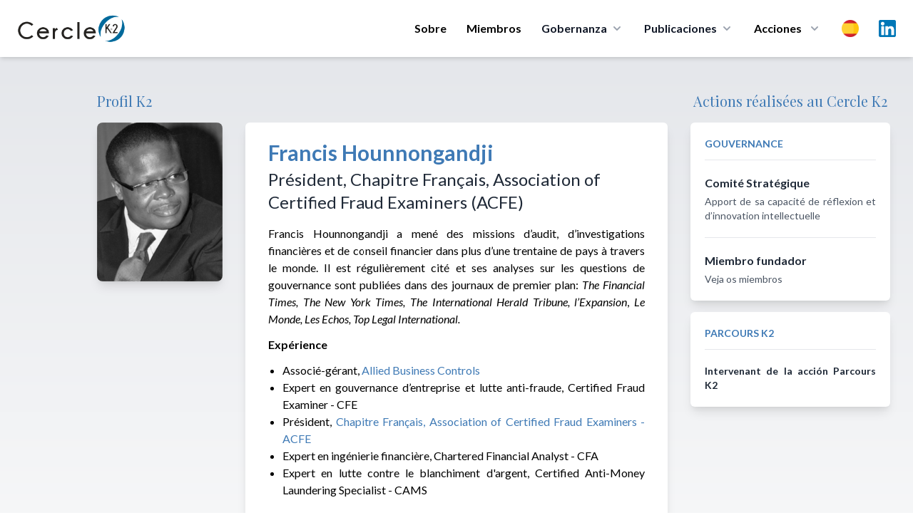

--- FILE ---
content_type: text/html; charset=UTF-8
request_url: https://cercle-k2.fr/es/users/single/24/Francis-Hounnongandji
body_size: 9717
content:
<!DOCTYPE html>
<html lang="es">
    <head>
        <meta charset="utf-8">
        <meta name="viewport" content="width=device-width, initial-scale=1">
        <meta name="csrf-token" content="Ya4UItsCwBLgaA9XDW0ByeSt5aUaCJAVoPjctf7Q">
        
        <meta name="robots" content="noindex,follow" />
        
        <title>Francis Hounnongandji - Cercle K2</title>
<meta name="description" content="Membre fondateur">
<meta property="og:title" content="Francis Hounnongandji" />
<meta property="og:description" content="Membre fondateur" />
<meta property="og:type" content="website" />
<meta property="og:image" content="https://cercle-k2.fr/storage/985/conversions/24-medium.jpg" />

<meta name="twitter:title" content="Francis Hounnongandji" />
<meta name="twitter:description" content="Membre fondateur" />
<script type="application/ld+json">{"@context":"https://schema.org","@type":"WebPage","name":"Francis Hounnongandji","description":"Membre fondateur","image":"https://cercle-k2.fr/storage/985/conversions/24-medium.jpg"}</script>

        <!-- Styles -->
        <link rel="preconnect" href="https://fonts.googleapis.com">
        <link rel="preconnect" href="https://fonts.gstatic.com" crossorigin>
        <link href="https://fonts.googleapis.com/css2?family=Lato:ital,wght@0,300;0,400;0,700;0,900;1,400&family=Playfair+Display:wght@400;500&display=swap" rel="stylesheet">

        <link rel="stylesheet" href="https://cercle-k2.fr/css/app.css">
        <link rel="stylesheet" href="https://cercle-k2.fr/css/media.css">

        <link rel="apple-touch-icon" sizes="57x57" href="https://cercle-k2.fr/icons/apple-icon-57x57.png">
<link rel="apple-touch-icon" sizes="60x60" href="https://cercle-k2.fr/icons/apple-icon-60x60.png">
<link rel="apple-touch-icon" sizes="72x72" href="https://cercle-k2.fr/icons/apple-icon-72x72.png">
<link rel="apple-touch-icon" sizes="76x76" href="https://cercle-k2.fr/icons/apple-icon-76x76.png">
<link rel="apple-touch-icon" sizes="114x114" href="https://cercle-k2.fr/icons/apple-icon-114x114.png">
<link rel="apple-touch-icon" sizes="120x120" href="https://cercle-k2.fr/icons/apple-icon-120x120.png">
<link rel="apple-touch-icon" sizes="144x144" href="https://cercle-k2.fr/icons/apple-icon-144x144.png">
<link rel="apple-touch-icon" sizes="152x152" href="https://cercle-k2.fr/icons/apple-icon-152x152.png">
<link rel="apple-touch-icon" sizes="180x180" href="https://cercle-k2.fr/icons/apple-icon-180x180.png">
<link rel="icon" type="image/png" sizes="192x192"  href="https://cercle-k2.fr/icons/android-icon-192x192.png">
<link rel="icon" type="image/png" sizes="32x32" href="https://cercle-k2.fr/icons/favicon-32x32.png">
<link rel="icon" type="image/png" sizes="96x96" href="https://cercle-k2.fr/icons/favicon-96x96.png">
<link rel="icon" type="image/png" sizes="16x16" href="https://cercle-k2.fr/icons/favicon-16x16.png">
<link rel="manifest" href="https://cercle-k2.fr/icons/manifest.json">
<meta name="msapplication-TileColor" content="#ffffff">
<meta name="msapplication-TileImage" content="https://cercle-k2.fr/icons/ms-icon-144x144.png">
<meta name="theme-color" content="#ffffff">
        <style>
            .cky-btn-revisit-wrapper{display: none !important;}
        </style>

        <style>
            [x-cloak] { display: none; }
            @media  screen and (min-width: 968px) {
                #mobile-menu{display:none !important;}
            }
        </style>

        
        <!-- Scripts -->

        <script src="https://cercle-k2.fr/js/app.js" defer></script>

        <style >[wire\:loading], [wire\:loading\.delay], [wire\:loading\.inline-block], [wire\:loading\.inline], [wire\:loading\.block], [wire\:loading\.flex], [wire\:loading\.table], [wire\:loading\.grid], [wire\:loading\.inline-flex] {display: none;}[wire\:loading\.delay\.shortest], [wire\:loading\.delay\.shorter], [wire\:loading\.delay\.short], [wire\:loading\.delay\.long], [wire\:loading\.delay\.longer], [wire\:loading\.delay\.longest] {display:none;}[wire\:offline] {display: none;}[wire\:dirty]:not(textarea):not(input):not(select) {display: none;}input:-webkit-autofill, select:-webkit-autofill, textarea:-webkit-autofill {animation-duration: 50000s;animation-name: livewireautofill;}@keyframes livewireautofill { from {} }</style>
        <script src="https://cdn.jsdelivr.net/gh/alpinejs/alpine@v2.8.2/dist/alpine.min.js" defer></script>

                        
        <script src="https://www.google.com/recaptcha/api.js" async defer></script>

        <!-- Global site tag (gtag.js) - Google Analytics -->
        <script async src="https://www.googletagmanager.com/gtag/js?id=UA-42713970-1"></script>
        <script>
            window.dataLayer = window.dataLayer || [];
            function gtag(){dataLayer.push(arguments);}
            gtag('js', new Date());

            gtag('config', 'UA-42713970-1');
        </script>
        <!-- Start cookieyes banner --> <script id="cookieyes" type="text/javascript" src="https://cdn-cookieyes.com/client_data/bb20ebaa582e2317d95d81c7/script.js"></script> <!-- End cookieyes banner -->
    </head>
    <body class="font-sans antialiased">
            <div x-data="{ open: false }" class="top-0 z-50 bg-white shadow-md md:sticky">
    <div class="px-4 mx-auto max-w-7xl sm:px-6">
        <div class="flex items-center justify-between py-5 md:justify-start md:space-x-10">
            <div class="lg:w-0 lg:flex-1">
                <a class="flex" href="/">
                    <img class="w-auto h-8 sm:h-10" src="https://cercle-k2.fr/img/logo-k2.png" alt="">
                </a>
            </div>
            <div class="-my-2 -mr-2 md:hidden">
                <button @click="open = ! open"
                    class="inline-flex items-center justify-center p-2 text-gray-400 transition duration-150 ease-in-out rounded-md hover:text-gray-500 hover:bg-gray-100 focus:outline-none focus:bg-gray-100 focus:text-gray-500"
                    type="button">
                    <svg class="w-6 h-6" fill="none" viewBox="0 0 24 24" stroke="currentColor">
                        <path stroke-linecap="round" stroke-linejoin="round" stroke-width="2"
                            d="M4 6h16M4 12h16M4 18h16"></path>
                    </svg>
                </button>
            </div>
            <nav class="hidden space-x-7 md:flex">
                                    <a class="text-base font-bold leading-6 text-black transition duration-150 ease-in-out md:mt-1 lg:mt-0 md:text-sm lg:text-base hover:text-gray-900 focus:outline-none focus:text-gray-900"
                href="https://cercle-k2.fr/es#about">Sobre</a>
                                <a class="text-base font-bold leading-6 text-black transition duration-150 ease-in-out md:mt-1 lg:mt-0 md:text-sm lg:text-base hover:text-gray-900 focus:outline-none focus:text-gray-900"
                    href="https://cercle-k2.fr/es/membres-fondateurs">Miembros</a>
                
                <div class="relative group">
                    <button 
                        type="button" class="inline-flex items-center text-base font-bold text-gray-900 bg-white rounded-md md:text-sm lg:text-base group hover:text-gray-900 focus:outline-none" aria-expanded="false">
                        <span>Gobernanza</span>
                        <svg class="w-5 h-5 ml-1 text-gray-400 group-hover:text-gray-500" xmlns="http://www.w3.org/2000/svg" viewBox="0 0 20 20" fill="currentColor" aria-hidden="true">
                            <path fill-rule="evenodd" d="M5.293 7.293a1 1 0 011.414 0L10 10.586l3.293-3.293a1 1 0 111.414 1.414l-4 4a1 1 0 01-1.414 0l-4-4a1 1 0 010-1.414z" clip-rule="evenodd" />
                        </svg>
                    </button>
                    <div 
                        class="absolute z-40 hidden w-screen max-w-xs px-2 pt-5 transform -translate-x-1/2 left-1/2 sm:px-0 group-hover:block">
                        <div class="overflow-hidden rounded-lg shadow-lg ring-1 ring-black ring-opacity-5">
                            <div class="relative grid gap-6 px-5 py-6 bg-white sm:gap-8 sm:p-8">
                                                                    <a href="https://cercle-k2.fr/es/gouvernance/college-de-la-gerance" class="block p-3 -m-3 transition duration-150 ease-in-out rounded-md hover:bg-gray-50">
                                        <p class="text-base font-medium text-gray-900">
                                        El Consejo directivo
                                        </p>
                                        <p class="mt-1 text-sm text-gray-500">
                                                                                            Orientation de la stratégie
                                                                                    </p>
                                    </a>
                                                                    <a href="https://cercle-k2.fr/es/gouvernance/comite-executif" class="block p-3 -m-3 transition duration-150 ease-in-out rounded-md hover:bg-gray-50">
                                        <p class="text-base font-medium text-gray-900">
                                        Comité Executivo
                                        </p>
                                        <p class="mt-1 text-sm text-gray-500">
                                                                                            Décision opérationnelle
                                                                                    </p>
                                    </a>
                                                                    <a href="https://cercle-k2.fr/es/gouvernance/comite-ethique" class="block p-3 -m-3 transition duration-150 ease-in-out rounded-md hover:bg-gray-50">
                                        <p class="text-base font-medium text-gray-900">
                                        Comité de Ética
                                        </p>
                                        <p class="mt-1 text-sm text-gray-500">
                                                                                            Garantit le respect des valeurs fondatrices
                                                                                    </p>
                                    </a>
                                                                    <a href="https://cercle-k2.fr/es/gouvernance/comite-strategique" class="block p-3 -m-3 transition duration-150 ease-in-out rounded-md hover:bg-gray-50">
                                        <p class="text-base font-medium text-gray-900">
                                        Comité Estratégico
                                        </p>
                                        <p class="mt-1 text-sm text-gray-500">
                                                                                            Apport de sa capacité de réflexion et d’innovation intellectuelle
                                                                                    </p>
                                    </a>
                                
                            </div>
                        </div>
                    </div>
                </div>
  
                <div class="group">
                    <button 
                        type="button" class="inline-flex items-center text-base font-bold text-gray-900 rounded-md md:text-sm lg:text-base group hover:text-gray-900 focus:outline-none" aria-expanded="false">
                        <a href="https://cercle-k2.fr/es/etudes"><span>Publicaciones</span></a>
                        <svg class="w-5 h-5 ml-1 text-gray-400 group-hover:text-gray-500" xmlns="http://www.w3.org/2000/svg" viewBox="0 0 20 20" fill="currentColor" aria-hidden="true">
                            <path fill-rule="evenodd" d="M5.293 7.293a1 1 0 011.414 0L10 10.586l3.293-3.293a1 1 0 111.414 1.414l-4 4a1 1 0 01-1.414 0l-4-4a1 1 0 010-1.414z" clip-rule="evenodd" />
                        </svg>
                    </button>

                    <div
                        class="absolute inset-x-0 z-40 hidden w-full pt-5 transform group-hover:block">
                        <div class="absolute inset-0 flex" aria-hidden="true">
                            <div class="w-1/2 bg-transparent"></div>
                            <div class="w-1/2 bg-transparent"></div>
                        </div>
                        
                        <div class="relative grid grid-cols-1 mx-auto rounded-lg shadow-lg max-w-7xl lg:grid-cols-2 ring-1 ring-black ring-opacity-5">
                            <div class="flex object-center col-span-2 px-12 pt-8 text-center bg-white">
                                <h3 class="text-sm font-medium text-gray-500 uppercase">
                                    Últimas publicaciones
                                </h3>
                            </div>
                            <div class="px-4 py-1 bg-white sm:py-1 sm:px-6 lg:px-8 xl:pl-12">
                                <ul class="mt-6 space-y-6">
                                                                                                                        <li class="flow-root">
    <a href="https://cercle-k2.fr/es/etudes/decentralisation-en-france-sortir-de-l-illusion-pour-retrouver-le-sens-politique" class="flex p-3 -m-3 transition duration-150 ease-in-out rounded-lg hover:bg-gray-100">
        <div class="flex-shrink-0 hidden sm:block">
                            <img class="object-cover h-full rounded-md w-52" src="https://cercle-k2.fr/storage/6360/conversions/florence-thoni-jan-26-k2-medium.jpg" alt="Décentralisation en France : sortir de l’illusion pour retrouver le sens politique">
                    </div>
        <div class="flex-1 min-w-0 sm:ml-8">
            <h4 class="text-lg font-bold text-gray-900 truncate">
                Décentralisation en France : sortir de l’illusion pour retrouver le sens politique
            </h4>
            <p class="mt-1 text-sm text-gray-500">
                21/01/2026
            </p>
            <p class="mt-1 text-sm text-brand">
                Florence Thöni
            </p>
        </div>
    </a>
</li>                                                                                                                                                                <li class="flow-root">
    <a href="https://cercle-k2.fr/es/etudes/un-nouvel-esprit-de-defense-et-de-resilience-pour-une-nouvelle-souverainete-dans-l-europe-1-3" class="flex p-3 -m-3 transition duration-150 ease-in-out rounded-lg hover:bg-gray-100">
        <div class="flex-shrink-0 hidden sm:block">
                            <img class="object-cover h-full rounded-md w-52" src="https://cercle-k2.fr/storage/6364/conversions/muller-feuga-meyer-jan-26-k2-medium.jpg" alt="Un nouvel esprit de défense et de résilience : pour une nouvelle souveraineté dans l&#039;Europe (1/3)">
                    </div>
        <div class="flex-1 min-w-0 sm:ml-8">
            <h4 class="text-lg font-bold text-gray-900 truncate">
                Un nouvel esprit de défense et de résilience : pour une nouvelle souveraineté dans l&#039;...
            </h4>
            <p class="mt-1 text-sm text-gray-500">
                19/01/2026
            </p>
            <p class="mt-1 text-sm text-brand">
                Général Jean-Pierre Meyer,Philippe Muller Feuga
            </p>
        </div>
    </a>
</li>                                                                                                                                                                <li class="flow-root">
    <a href="https://cercle-k2.fr/es/etudes/brouillage-de-starlink-en-iran-un-revelateur-des-nouvelles-conflictualites-informationnelles" class="flex p-3 -m-3 transition duration-150 ease-in-out rounded-lg hover:bg-gray-100">
        <div class="flex-shrink-0 hidden sm:block">
                            <img class="object-cover h-full rounded-md w-52" src="https://cercle-k2.fr/storage/6380/conversions/Christophe-Delhaise-Ramond-k2-jan-26-medium.jpg" alt="Brouillage de Starlink en Iran : un révélateur des nouvelles conflictualités informationnelles">
                    </div>
        <div class="flex-1 min-w-0 sm:ml-8">
            <h4 class="text-lg font-bold text-gray-900 truncate">
                Brouillage de Starlink en Iran : un révélateur des nouvelles conflictualités informat...
            </h4>
            <p class="mt-1 text-sm text-gray-500">
                15/01/2026
            </p>
            <p class="mt-1 text-sm text-brand">
                Christophe Delhaise Ramond
            </p>
        </div>
    </a>
</li>                                                                                                                                                                                                                                                                                                                                                </ul>
                            </div>
                            <div class="px-4 py-1 bg-white sm:py-1 sm:px-6 lg:px-8 xl:pl-12">
                                <div>
                                    <ul class="mt-6 space-y-6">
                                                                                                                                                                                                                                                                                                                                                                                                <li class="flow-root">
    <a href="https://cercle-k2.fr/es/etudes/plaidoyer-pour-la-mise-en-oeuvre-d-une-grande-diplomatie-de-l-union-europeenne" class="flex p-3 -m-3 transition duration-150 ease-in-out rounded-lg hover:bg-gray-100">
        <div class="flex-shrink-0 hidden sm:block">
                            <img class="object-cover h-full rounded-md w-52" src="https://cercle-k2.fr/storage/6368/conversions/gramail-jan-2026-cf-K2-medium.jpg" alt="Plaidoyer pour la mise en œuvre d’une Grande Diplomatie de l’Union Européenne">
                    </div>
        <div class="flex-1 min-w-0 sm:ml-8">
            <h4 class="text-lg font-bold text-gray-900 truncate">
                Plaidoyer pour la mise en œuvre d’une Grande Diplomatie de l’Union Européenne
            </h4>
            <p class="mt-1 text-sm text-gray-500">
                13/01/2026
            </p>
            <p class="mt-1 text-sm text-brand">
                Olivier Gramail
            </p>
        </div>
    </a>
</li>                                                                                                                                                                                <li class="flow-root">
    <a href="https://cercle-k2.fr/es/etudes/la-geopolitique-l-art-de-saisir-ce-que-cachent-les-discours" class="flex p-3 -m-3 transition duration-150 ease-in-out rounded-lg hover:bg-gray-100">
        <div class="flex-shrink-0 hidden sm:block">
                            <img class="object-cover h-full rounded-md w-52" src="https://cercle-k2.fr/storage/6329/conversions/cedric-debernard-k2-dec-25-medium.jpg" alt="La géopolitique, l’art de saisir ce que cachent les discours">
                    </div>
        <div class="flex-1 min-w-0 sm:ml-8">
            <h4 class="text-lg font-bold text-gray-900 truncate">
                La géopolitique, l’art de saisir ce que cachent les discours
            </h4>
            <p class="mt-1 text-sm text-gray-500">
                17/12/2025
            </p>
            <p class="mt-1 text-sm text-brand">
                Cédric Debernard
            </p>
        </div>
    </a>
</li>                                                                                                                                                                                <li class="flow-root">
    <a href="https://cercle-k2.fr/es/etudes/de-la-hierarchie-republicaine-en-democratie-le-cas-d-ecole-institutionnel-de-la-cinquieme-republique-en-question" class="flex p-3 -m-3 transition duration-150 ease-in-out rounded-lg hover:bg-gray-100">
        <div class="flex-shrink-0 hidden sm:block">
                            <img class="object-cover h-full rounded-md w-52" src="https://cercle-k2.fr/storage/6319/conversions/francis-beau-dec-25-k2-medium.jpg" alt="De la hiérarchie républicaine en démocratie : le cas d’école institutionnel de la cinquième République en question">
                    </div>
        <div class="flex-1 min-w-0 sm:ml-8">
            <h4 class="text-lg font-bold text-gray-900 truncate">
                De la hiérarchie républicaine en démocratie : le cas d’école institutionnel de la cin...
            </h4>
            <p class="mt-1 text-sm text-gray-500">
                15/12/2025
            </p>
            <p class="mt-1 text-sm text-brand">
                Francis Beau
            </p>
        </div>
    </a>
</li>                                                                                                                        </ul>
                                </div>
                            </div>
                            <div class="object-center col-span-2 p-8 text-center bg-white ">
                                <a href="https://cercle-k2.fr/es/etudes" class="inline-flex items-center px-4 py-2 text-base font-bold text-white border border-transparent rounded-full shadow-sm bg-brand hover:bg-blue-600 focus:outline-none focus:ring-2 focus:ring-offset-2 focus:ring-brand">Todas las publicaciones <span aria-hidden="true">&rarr;</span></a>
                            </div>
                        </div>
                    </div>
                </div>
  

                <div class="relative group">
                    <button 
                        class="inline-flex items-center space-x-2 text-base font-bold leading-6 text-black transition duration-150 ease-in-out md:text-sm lg:text-base hover:text-gray-900 focus:outline-none focus:text-gray-900"
                        type="button">
                        <span>Acciones</span>
                        <svg class="w-5 h-5 ml-1 text-gray-400 group-hover:text-gray-500" xmlns="http://www.w3.org/2000/svg" viewBox="0 0 20 20" fill="currentColor" aria-hidden="true">
                            <path fill-rule="evenodd" d="M5.293 7.293a1 1 0 011.414 0L10 10.586l3.293-3.293a1 1 0 111.414 1.414l-4 4a1 1 0 01-1.414 0l-4-4a1 1 0 010-1.414z" clip-rule="evenodd" />
                        </svg>
                    </button>
                    
                    <div 
                        class="absolute z-40 hidden w-screen max-w-xs px-2 pt-5 transform -translate-x-1/2 left-1/2 sm:px-0 group-hover:block">
                        <div class="overflow-hidden rounded-lg shadow-lg ring-1 ring-black ring-opacity-5">
                            <div class="relative grid gap-6 px-5 py-6 bg-white sm:gap-8 sm:p-8">
                                <a href="https://cercle-k2.fr/es/groupes-k2" class="block p-3 -m-3 transition duration-150 ease-in-out rounded-md hover:bg-gray-50">
                                    <p class="text-base font-medium text-gray-900">
                                    Groupes K2
                                    </p>
                                    <p class="mt-1 text-sm text-gray-500">
                                        Trabajo de reflexión
                                    </p>
                                </a>
                                <a href="https://cercle-k2.fr/es/trophees-k2" class="block p-3 -m-3 transition duration-150 ease-in-out rounded-md hover:bg-gray-50">
                                    <p class="text-base font-medium text-gray-900">
                                    Trophées K2
                                    </p>
                                    <p class="mt-1 text-sm text-gray-500">
                                        Valoriser la recherche
                                    </p>
                                </a>
                                <a href="https://cercle-k2.fr/es/parcours-k2" class="block p-3 -m-3 transition duration-150 ease-in-out rounded-md hover:bg-gray-50">
                                    <p class="text-base font-medium text-gray-900">
                                    Parcours K2
                                    </p>
                                    <p class="mt-1 text-sm text-gray-500">
                                        Capacitar a los que tomaran las decisiones de mañana
                                    </p>
                                </a>
                                <a href="https://cercle-k2.fr/es/chemin-k2" class="block p-3 -m-3 transition duration-150 ease-in-out rounded-md hover:bg-gray-50">
                                    <p class="text-base font-medium text-gray-900">
                                    Chemin K2
                                    </p>
                                    <p class="mt-1 text-sm text-gray-500">
                                        Accompagner des plus jeunes
                                    </p>
                                </a>
                            </div>
                        </div>
                    </div>
                </div>

                <div class="relative inline-block text-left group">
                    <div>
                      <button type="button" class="flex items-center text-gray-400 bg-gray-100 rounded-full group-hover:text-gray-500 group-focus:text-gray-500 hover:text-gray-600 focus:outline-none focus:ring-2 focus:ring-offset-2 focus:ring-offset-gray-100 focus:ring-blue-500" id="menu-button" aria-expanded="true" aria-haspopup="true">
                        <span class="sr-only">Choix</span>
                        <img src="https://cercle-k2.fr/img/es.png" class="w-6 h-6 md:w-4 md:h-4 lg:w-6 lg:h-6" alt="es">
                      </button>
                    </div>
                  
                    <div 
                        class="absolute z-40 hidden max-w-xs px-2 pt-5 transform -translate-x-1/2 w-52 left-1/2 sm:px-0 group-hover:block">
                        <div class="overflow-hidden rounded-lg shadow-lg ring-1 ring-black ring-opacity-5">
                            <div class="relative grid gap-6 px-5 py-6 bg-white sm:gap-8 sm:p-8">
                                                                    <a href="https://cercle-k2.fr/users/single/24/Francis-Hounnongandji" class="block p-3 -m-3 transition duration-150 ease-in-out rounded-md hover:bg-gray-50">
                                        <p class="text-base font-medium text-gray-900">
                                            <div class="flex">
                                                <img src="https://cercle-k2.fr/img/fr.png" class="w-6 h-6" alt="">
                                                <span class="ml-3 font-bold">Français</span>
                                            </div>
                                        </p>
                                    </a>
                                                                    <a href="https://cercle-k2.fr/en/users/single/24/Francis-Hounnongandji" class="block p-3 -m-3 transition duration-150 ease-in-out rounded-md hover:bg-gray-50">
                                        <p class="text-base font-medium text-gray-900">
                                            <div class="flex">
                                                <img src="https://cercle-k2.fr/img/en.png" class="w-6 h-6" alt="">
                                                <span class="ml-3 font-bold">English</span>
                                            </div>
                                        </p>
                                    </a>
                                                                    <a href="https://cercle-k2.fr/zh_CN/users/single/24/Francis-Hounnongandji" class="block p-3 -m-3 transition duration-150 ease-in-out rounded-md hover:bg-gray-50">
                                        <p class="text-base font-medium text-gray-900">
                                            <div class="flex">
                                                <img src="https://cercle-k2.fr/img/zh.png" class="w-6 h-6" alt="">
                                                <span class="ml-3 font-bold">中文</span>
                                            </div>
                                        </p>
                                    </a>
                                                                    <a href="https://cercle-k2.fr/es/users/single/24/Francis-Hounnongandji" class="block p-3 -m-3 transition duration-150 ease-in-out rounded-md hover:bg-gray-50">
                                        <p class="text-base font-medium text-gray-900">
                                            <div class="flex">
                                                <img src="https://cercle-k2.fr/img/es.png" class="w-6 h-6" alt="">
                                                <span class="ml-3 font-bold">Español</span>
                                            </div>
                                        </p>
                                    </a>
                                                                    <a href="https://cercle-k2.fr/pt/users/single/24/Francis-Hounnongandji" class="block p-3 -m-3 transition duration-150 ease-in-out rounded-md hover:bg-gray-50">
                                        <p class="text-base font-medium text-gray-900">
                                            <div class="flex">
                                                <img src="https://cercle-k2.fr/img/pt.png" class="w-6 h-6" alt="">
                                                <span class="ml-3 font-bold">Português</span>
                                            </div>
                                        </p>
                                    </a>
                                                                    <a href="https://cercle-k2.fr/de/users/single/24/Francis-Hounnongandji" class="block p-3 -m-3 transition duration-150 ease-in-out rounded-md hover:bg-gray-50">
                                        <p class="text-base font-medium text-gray-900">
                                            <div class="flex">
                                                <img src="https://cercle-k2.fr/img/de.png" class="w-6 h-6" alt="">
                                                <span class="ml-3 font-bold">Deutsche</span>
                                            </div>
                                        </p>
                                    </a>
                                                            </div>
                        </div>
                    </div>
                </div>

                <a target="_blank" href="https://www.linkedin.com/company/cercle-k2/posts/?feedView=all&viewAsMember=true" class="mx-auto text-gray-400 lg:mx-0 hover:text-gray-500">
                    <span class="sr-only">LinkedIn</span>
                    <img src="https://cercle-k2.fr/img/linkedin.svg" class="h-6">
                </a>
            </nav>
        </div>
    </div>


    <!-- Mobile menu, show/hide based on menu state. -->
    <div x-show="open" id="mobile-menu">
        <div class="px-2 pt-2 pb-3 space-y-1">            
            <span class="block px-3 py-2 mt-5 text-base font-bold uppercase text-brand">Cercle K2</span>
                                    <a href="https://cercle-k2.fr/es#about" class="block px-5 py-2 text-base font-bold text-gray-900 rounded-md hover:text-brand">Presentación</a>
                
                <a href="https://cercle-k2.fr/es/membres-fondateurs" class="block px-5 py-2 text-base font-bold text-gray-900 rounded-md hover:text-brand">Miembros fundadores</a>
                <a href="https://cercle-k2.fr/es/etudes" class="block px-5 py-2 mx-auto text-base font-bold text-gray-900 hover:color-brand">Todas las publicaciones</a>

            <span class="block px-3 py-2 mt-5 text-base font-bold uppercase text-brand">Gobernanza</span>
                                    <a href="https://cercle-k2.fr/es/gouvernance/college-de-la-gerance" class="block px-5 py-2 text-base font-bold text-gray-900 rounded-md hover:text-brand">
                        Collège de la gérance

                        El Consejo directivo
                    </a>
                                    <a href="https://cercle-k2.fr/es/gouvernance/comite-executif" class="block px-5 py-2 text-base font-bold text-gray-900 rounded-md hover:text-brand">
                        Comité Exécutif

                        Comité Executivo
                    </a>
                                    <a href="https://cercle-k2.fr/es/gouvernance/comite-ethique" class="block px-5 py-2 text-base font-bold text-gray-900 rounded-md hover:text-brand">
                        Comité d&#039;Ethique

                        Comité de Ética
                    </a>
                                    <a href="https://cercle-k2.fr/es/gouvernance/comite-strategique" class="block px-5 py-2 text-base font-bold text-gray-900 rounded-md hover:text-brand">
                        Comité Stratégique

                        Comité Estratégico
                    </a>
                
            <span class="block px-3 py-2 mt-5 text-base font-bold uppercase text-brand">Acciones</span>
                <a href="https://cercle-k2.fr/es/groupes-k2" class="block px-5 py-2 text-base font-bold text-gray-900 rounded-md hover:text-brand">Grupos K2</a>
                <a href="https://cercle-k2.fr/es/trophees-k2" class="block px-5 py-2 text-base font-bold text-gray-900 rounded-md hover:text-brand">Trophées K2</a>
                <a href="https://cercle-k2.fr/es/parcours-k2" class="block px-5 py-2 text-base font-bold text-gray-900 rounded-md hover:text-brand">Parcours K2</a>
                <a href="https://cercle-k2.fr/es/chemin-k2" class="block px-5 py-2 text-base font-bold text-gray-900 rounded-md hover:text-brand">Chemin K2</a>
                <a href="https://cercle-k2.fr/es/contactez-nous" class="block px-5 py-2 mb-3 text-base font-bold text-gray-900 rounded-md hover:text-brand">Contáctenos</a>

                <p class="flex justify-items-center">
                    <a target="_blank" href="https://www.linkedin.com/company/cercle-k2/mycompany/?viewAsMember=true" class="mt-3 ml-5 text-gray-600 lg:mx-0 hover:text-gray-900">
                        <div class="">
                            <div class="inline-block">
                                <span class="sr-only">LinkedIn</span>
                            </div>
                            <div class="inline-block pr-2 ">
                                <img src="https://cercle-k2.fr/img/linkedin.svg" class="h-7"> 
                            </div>
                            <div class="inline-block">
                                Linkedin
                            </div>
                        </div>
                    </a>
                </p>
                
                <div class="inline-flex mx-auto ml-5 space-x-2 text-center">
                                            <div class="flex-1 mt-3">
                            <a href="https://cercle-k2.fr/users/single/24/Francis-Hounnongandji" class="block p-3 -m-3 transition duration-150 ease-in-out rounded-md hover:bg-gray-50">
                                <p class="text-base font-medium text-gray-900">
                                    <div class="flex">
                                        <img src="https://cercle-k2.fr/img/fr.png" class="w-6 h-6" alt="">
                                    </div>
                                </p>
                            </a>
                        </div>
                                            <div class="flex-1 mt-3">
                            <a href="https://cercle-k2.fr/en/users/single/24/Francis-Hounnongandji" class="block p-3 -m-3 transition duration-150 ease-in-out rounded-md hover:bg-gray-50">
                                <p class="text-base font-medium text-gray-900">
                                    <div class="flex">
                                        <img src="https://cercle-k2.fr/img/en.png" class="w-6 h-6" alt="">
                                    </div>
                                </p>
                            </a>
                        </div>
                                            <div class="flex-1 mt-3">
                            <a href="https://cercle-k2.fr/zh_CN/users/single/24/Francis-Hounnongandji" class="block p-3 -m-3 transition duration-150 ease-in-out rounded-md hover:bg-gray-50">
                                <p class="text-base font-medium text-gray-900">
                                    <div class="flex">
                                        <img src="https://cercle-k2.fr/img/zh.png" class="w-6 h-6" alt="">
                                    </div>
                                </p>
                            </a>
                        </div>
                                            <div class="flex-1 mt-3">
                            <a href="https://cercle-k2.fr/es/users/single/24/Francis-Hounnongandji" class="block p-3 -m-3 transition duration-150 ease-in-out rounded-md hover:bg-gray-50">
                                <p class="text-base font-medium text-gray-900">
                                    <div class="flex">
                                        <img src="https://cercle-k2.fr/img/es.png" class="w-6 h-6" alt="">
                                    </div>
                                </p>
                            </a>
                        </div>
                                            <div class="flex-1 mt-3">
                            <a href="https://cercle-k2.fr/pt/users/single/24/Francis-Hounnongandji" class="block p-3 -m-3 transition duration-150 ease-in-out rounded-md hover:bg-gray-50">
                                <p class="text-base font-medium text-gray-900">
                                    <div class="flex">
                                        <img src="https://cercle-k2.fr/img/pt.png" class="w-6 h-6" alt="">
                                    </div>
                                </p>
                            </a>
                        </div>
                                            <div class="flex-1 mt-3">
                            <a href="https://cercle-k2.fr/de/users/single/24/Francis-Hounnongandji" class="block p-3 -m-3 transition duration-150 ease-in-out rounded-md hover:bg-gray-50">
                                <p class="text-base font-medium text-gray-900">
                                    <div class="flex">
                                        <img src="https://cercle-k2.fr/img/de.png" class="w-6 h-6" alt="">
                                    </div>
                                </p>
                            </a>
                        </div>
                                    </div>
                
        </div>
    </div>


  
</div>
            
                <div class="py-12 bg-gradient-to-b from-gray-200 to-white">
        <div class="px-4 mx-auto text-center max-w-screen-2xl sm:px-6 lg:px-8">
            <div class="grid grid-cols-12 gap-8">
                <div class="col-span-12 col-start-1 sm:col-span-3 lg:col-span-2 lg:col-start-1 xl:col-start-2">
                    <div>
                        <h3 class="hidden mb-4 font-serif text-xl text-left lg:block text-brand">Profil K2</h3>

                                                    <img class="object-cover rounded-lg shadow-lg" src="https://cercle-k2.fr/storage/985/conversions/24-medium.jpg" alt="Francis Hounnongandji - Cercle K2">
                                            </div>
                    <ul class="flex justify-center mt-3 space-x-3 text-center">
                                                                    </ul>
                </div>
                <div class="col-span-12 sm:col-span-9 lg:col-span-6">
                    <div class="py-5 mt-0 bg-white rounded-md shadow-lg lg:mt-11">
                        <div class="px-8 space-y-4">
                            <div class="space-y-1 text-lg font-medium text-left">
                                <h1 class="pt-1 text-3xl font-bold text-brand">Francis Hounnongandji</h1>
                                <p class="text-2xl text-gray-800">Président, Chapitre Français, Association of Certified Fraud Examiners (ACFE)</p>
                            </div>
                            
                                <div class="single-content">
                                    <p style="text-align: justify;">Francis Hounnongandji a men&eacute; des missions d&rsquo;audit, d&rsquo;investigations financi&egrave;res et de conseil financier dans plus d&rsquo;une trentaine de pays &agrave; travers le monde. Il est r&eacute;guli&egrave;rement cit&eacute; et ses analyses sur les questions de gouvernance sont publi&eacute;es dans des journaux de premier plan: <em>The Financial Times, The New York Times, The International Herald Tribune, l&rsquo;Expansion</em>,<em> Le Monde, Les Echos, Top Legal International.</em></p>
<p style="text-align: justify;"><strong>Exp&eacute;rience</strong></p>
<ul style="text-align: justify;">
<li>Associ&eacute;-g&eacute;rant, <a href="http://www.alliedbusinesscontrols.com/" target="_blank" rel="noopener">Allied Business Controls</a></li>
<li>Expert en gouvernance d&rsquo;entreprise et lutte anti-fraude, Certified Fraud Examiner - CFE</li>
<li>Pr&eacute;sident, <a href="http://www.alliedbusinesscontrols.com/" target="_blank" rel="noopener">Chapitre Fran&ccedil;ais, Association of Certified Fraud Examiners - ACFE</a></li>
<li>Expert en ing&eacute;nierie financi&egrave;re, Chartered Financial Analyst - CFA</li>
<li>Expert en lutte contre le blanchiment d'argent, Certified Anti-Money Laundering Specialist - CAMS</li>
</ul>
<p style="text-align: justify;"><strong>Formation</strong></p>
<ul style="text-align: justify;">
<li>Ing&eacute;nieur, Institut National Agronomique Paris-Grignon, AgroParisTech</li>
</ul>
<p style="text-align: justify;"><strong>Enseignement</strong></p>
<ul style="text-align: justify;">
<li>Enseignant vacataire, HEC Paris, &Eacute;cole Nationale d&rsquo;Administration &amp; France Business School&nbsp;</li>
</ul>
<p style="text-align: justify;"><strong>Publication</strong></p>
<ul>
<li style="text-align: justify;">Co-auteur et directeur, <em>Histoires Ordinaires de Fraudes</em>, Eyrolles-&Eacute;dition d&rsquo;Organisation, 2010</li>
</ul>
                                </div>
                            
                        </div>
                    </div>
                </div>
                <div class="col-span-12 space-y-4 md:col-span-9 sm:col-start-4 lg:col-span-3">
                                        <h3 class="font-serif text-xl text-brand">Actions réalisées au Cercle K2</h3>
                    
                                            <div class="p-5 bg-white rounded-md shadow-lg sm:col-span-1">
                            <h2 class="pb-3 text-sm font-bold text-justify uppercase border-b text-brand">Gouvernance</h2>
                            <div class="flow-root mt-5">
                                <ul class="-my-5 text-justify divide-y divide-gray-200">
                                                                            <li class="py-5">
                                            <div class="relative focus-within:ring-2 focus-within:ring-cyan-500">
                                                <h3 class="text-base font-semibold text-gray-800">
                                                    <a href="https://cercle-k2.fr/es/gouvernance/comite-strategique" class="hover:underline focus:outline-none hover:text-brand">
                                                        <span class="absolute inset-0" aria-hidden="true"></span>
                                                        Comité Stratégique
                                                    </a>
                                                </h3>
                                                <p class="mt-1 text-sm text-gray-600 line-clamp-2">
                                                     Apport de sa capacité de réflexion et d’innovation intellectuelle
                                                </p>
                                            </div>
                                        </li>
                                                                                                                <li class="py-5">
                                            <div class="relative focus-within:ring-2 focus-within:ring-cyan-500">
                                                <h3 class="text-base font-semibold text-gray-800">
                                                    <a href="https://cercle-k2.fr/es/membres-fondateurs" class="hover:underline focus:outline-none hover:text-brand">
                                                        <span class="absolute inset-0" aria-hidden="true"></span>
                                                        Miembro fundador
                                                    </a>
                                                </h3>
                                                <p class="mt-1 text-sm text-gray-600 line-clamp-2">
                                                    <a href="https://cercle-k2.fr/es/membres-fondateurs">
                                                        Veja os miembros
                                                    </a>
                                                </p>
                                            </div>
                                        </li>
                                                                    </ul>
                            </div>
                        </div>
                    
                                            <div class="p-5 bg-white rounded-md shadow-lg sm:col-span-1">
                            <h2 class="pb-3 text-sm font-bold text-justify uppercase border-b text-brand">Parcours K2</h2>
                            <div class="flow-root mt-5">
                                <ul class="-my-5 text-justify divide-y divide-gray-200">
                                                                            <li class="py-5">
                                            <div class="relative focus-within:ring-2 focus-within:ring-cyan-500">
                                                <h3 class="text-sm font-semibold text-gray-800">
                                                    <a href="https://cercle-k2.fr/es/parcours-k2" class="hover:underline focus:outline-none" target="_blank">
                                                        <span class="absolute inset-0" aria-hidden="true"></span>
                                                        Intervenant de la acción Parcours K2
                                                    </a>
                                                </h3>
                                            </div>
                                        </li>
                                                                    </ul>
                            </div>
                        </div>
                    
                    
                    
                                    </div>
            </div>
        </div>
    </div>

            <div class="px-4 py-8 bg-gradient-to-t from-gray-200 to-white">
            <h2 class="font-serif text-xl leading-9 tracking-tight text-center text-brand sm:text-2xl sm:leading-10">
                Publications K2
            </h2>
            <div class="grid max-w-3xl gap-5 mx-auto mt-5 space-y-3 lg:grid-cols-3 lg:max-w-6xl ">
                                    <div class="flex flex-col  overflow-hidden bg-white rounded-lg shadow-lg group ">
    <a href="https://cercle-k2.fr/es/etudes/l-europe-face-a-la-deregulation-americaine-un-pari-risque-ou-un-modele-d-avenir" class="group"  target="_blank" >
        <div class="flex-shrink-0">
                            <img class="object-cover w-full h-48 group-hover:opacity-90" src="https://cercle-k2.fr/storage/5957/conversions/nicouloud-hounnongandji-k2-avril-25vf-medium.jpg" alt="L’Europe face à la dérégulation américaine : un pari risqué ou un modèle d’avenir ? - Cercle K2">
                    </div>
    </a>
    <div class="flex flex-col justify-between flex-1 px-6 pt-2 pb-6 bg-white">
        <div class="flex-1">
            <a class="block group" href="https://cercle-k2.fr/es/etudes/l-europe-face-a-la-deregulation-americaine-un-pari-risque-ou-un-modele-d-avenir"  target="_blank" >
                <h3 class="mt-2 text-xl font-semibold leading-7 text-gray-900 group-hover:underline">L’Europe face à la dérégulation américaine : un pari risqué ou un modèle d’avenir ?</h3>
                <div class="mt-3 text-base leading-6 text-justify text-gray-500">
                    Bruno Nicoulaud est CFE, administrateur de l&rsquo;ACFE Chapitre fran&ccedil;ais et expert lutte contre la fraude au sein des minist&egrave;res &eacut...
                </div>
            </a>
        </div>
        <div class="flex items-center pt-3 mt-6 border-t">
                            <div class="relative z-0 flex -space-x-1 overflow-hidden">
                                                                                                        <img class="relative z-10 inline-block w-10 h-10 rounded-full ring-2 ring-white" src="https://cercle-k2.fr/storage/985/conversions/24-preview.jpg" alt="Francis Hounnongandji">
                                                                                                                                                            <img class="relative z-10 inline-block w-10 h-10 rounded-full ring-2 ring-white" src="https://cercle-k2.fr/storage/1631/conversions/680-preview.jpg" alt="Bruno Nicoulaud">
                                                                                                                    <div class="pl-5">
                            <p class="text-sm font-medium leading-5 text-left text-gray-900 align-middle">
                                                                    <a class="hover:underline" href="https://cercle-k2.fr/es/users/single/24/Francis-Hounnongandji"  target="_blank" >Francis Hounnongandji</a>,  
                                                                    <a class="hover:underline" href="https://cercle-k2.fr/es/users/single/680/Bruno-Nicoulaud"  target="_blank" >Bruno Nicoulaud</a> 
                                                            </p>
                            <div class="flex text-sm leading-5 text-gray-500">
                                <time datetime="2025-04-15 00:00:00">15/04/2025</time> 
                            </div>
                        </div>
                                    </div>
                    </div>
    </div>
</div>                                    <div class="flex flex-col  overflow-hidden bg-white rounded-lg shadow-lg group ">
    <a href="https://cercle-k2.fr/es/etudes/will-tough-new-anti-corruption-laws-affect-your-company-40" class="group"  target="_blank" >
        <div class="flex-shrink-0">
                            <img class="object-cover w-full h-48 group-hover:opacity-90" src="https://cercle-k2.fr/storage/157/conversions/40-medium.jpg" alt="Will tough new anti-corruption laws affect your company? - Cercle K2">
                    </div>
    </a>
    <div class="flex flex-col justify-between flex-1 px-6 pt-2 pb-6 bg-white">
        <div class="flex-1">
            <a class="block group" href="https://cercle-k2.fr/es/etudes/will-tough-new-anti-corruption-laws-affect-your-company-40"  target="_blank" >
                <h3 class="mt-2 text-xl font-semibold leading-7 text-gray-900 group-hover:underline">Will tough new anti-corruption laws affect your company?</h3>
                <div class="mt-3 text-base leading-6 text-justify text-gray-500">
                    As governments tighten their anti-corruption legislation businesses are more exposed to inadvertent breaches. With penalties or the rise, is your comp...
                </div>
            </a>
        </div>
        <div class="flex items-center pt-3 mt-6 border-t">
                            <div class="relative z-0 flex -space-x-1 overflow-hidden">
                                                                                                        <img class="relative z-10 inline-block w-10 h-10 rounded-full ring-2 ring-white" src="https://cercle-k2.fr/storage/985/conversions/24-preview.jpg" alt="Francis Hounnongandji">
                                                                                                                                                            <img class="relative z-10 inline-block w-10 h-10 rounded-full ring-2 ring-white" src="https://cercle-k2.fr/storage/1170/conversions/214-preview.jpg" alt="Gilles Hilary">
                                                                                                                    <div class="pl-5">
                            <p class="text-sm font-medium leading-5 text-left text-gray-900 align-middle">
                                                                    <a class="hover:underline" href="https://cercle-k2.fr/es/users/single/24/Francis-Hounnongandji"  target="_blank" >Francis Hounnongandji</a>,  
                                                                    <a class="hover:underline" href="https://cercle-k2.fr/es/users/single/214/Gilles-Hilary"  target="_blank" >Gilles Hilary</a> 
                                                            </p>
                            <div class="flex text-sm leading-5 text-gray-500">
                                <time datetime="2014-06-16 00:00:00">16/06/2014</time> 
                            </div>
                        </div>
                                    </div>
                    </div>
    </div>
</div>                            </div>
        </div>
                        
            <footer class="border-t border-gray-100 bg-gray-50" aria-labelledby="footerHeading">
  <h2 id="footerHeading" class="sr-only">Footer</h2>
  <div class="px-4 pt-12 pb-2 mx-auto max-w-7xl sm:px-6 lg:py-16 lg:px-8">
    <div class="xl:grid xl:grid-cols-3 xl:gap-8">
      <div class="space-y-6 text-center lg:text-left xl:col-span-1">
        <img class="h-10 mx-auto lg:mx-0" src="https://cercle-k2.fr/img/logo-k2.png" alt="Cercle K2">
        <p class="pr-0 text-base text-justify text-gray-500 md:pr-8 lg:text-md">
            El Cercle K2 desarrolla espacios de encuentro y de diálogo entre profesionales procedentes de diferentes disciplinas. El Cercle K2 es multidisciplinario (más de 50 profesiones representadas y más de 2000 Miembros), intergeneracional (Chemin K2, Parcours K2) e internacional (más de 30 países representados).
        </p>
        <div class="pb-2">
                    <div class="inline-block">
              <a href="https://cercle-k2.fr/users/single/24/Francis-Hounnongandji" class="block px-3 -m-2 transition duration-150 ease-in-out rounded-md hover:opacity-80">
                  <img src="https://cercle-k2.fr/img/fr.png" class="w-5 h-5" alt="">
              </a>
          </div>
                    <div class="inline-block">
              <a href="https://cercle-k2.fr/en/users/single/24/Francis-Hounnongandji" class="block px-3 -m-2 transition duration-150 ease-in-out rounded-md hover:opacity-80">
                  <img src="https://cercle-k2.fr/img/en.png" class="w-5 h-5" alt="">
              </a>
          </div>
                    <div class="inline-block">
              <a href="https://cercle-k2.fr/zh_CN/users/single/24/Francis-Hounnongandji" class="block px-3 -m-2 transition duration-150 ease-in-out rounded-md hover:opacity-80">
                  <img src="https://cercle-k2.fr/img/zh.png" class="w-5 h-5" alt="">
              </a>
          </div>
                    <div class="inline-block">
              <a href="https://cercle-k2.fr/es/users/single/24/Francis-Hounnongandji" class="block px-3 -m-2 transition duration-150 ease-in-out rounded-md hover:opacity-80">
                  <img src="https://cercle-k2.fr/img/es.png" class="w-5 h-5" alt="">
              </a>
          </div>
                    <div class="inline-block">
              <a href="https://cercle-k2.fr/pt/users/single/24/Francis-Hounnongandji" class="block px-3 -m-2 transition duration-150 ease-in-out rounded-md hover:opacity-80">
                  <img src="https://cercle-k2.fr/img/pt.png" class="w-5 h-5" alt="">
              </a>
          </div>
                    <div class="inline-block">
              <a href="https://cercle-k2.fr/de/users/single/24/Francis-Hounnongandji" class="block px-3 -m-2 transition duration-150 ease-in-out rounded-md hover:opacity-80">
                  <img src="https://cercle-k2.fr/img/de.png" class="w-5 h-5" alt="">
              </a>
          </div>
                </div>
        <div class="flex space-x-6">
          <a target="_blank" href="https://www.linkedin.com/company/cercle-k2/posts/?feedView=all&viewAsMember=true" class="mx-auto text-gray-400 lg:mx-0 hover:text-gray-500">
            <span class="sr-only">LinkedIn</span>
            <img src="https://cercle-k2.fr/img/linkedin.svg" class="h-8">
          </a>
        </div>
      </div>
      <div class="grid grid-cols-2 gap-8 mt-12 xl:mt-0 xl:col-span-2">
        <div class="md:grid md:grid-cols-2 md:gap-8">
          <div>
            <h3 class="text-sm font-semibold tracking-wider text-gray-400 uppercase">
              Presentación
            </h3>
            <ul class="mt-4 space-y-4">
              <li>
                                    <a class="text-base text-gray-500 hover:text-gray-900" href="https://cercle-k2.fr/es#about">Sobre</a>
                              </li>
                              <li>
                  <a href="https://cercle-k2.fr/es/gouvernance/college-de-la-gerance" class="text-base text-gray-500 hover:text-gray-900">
                    El Consejo directivo
                  </a>
                </li>
                              <li>
                  <a href="https://cercle-k2.fr/es/gouvernance/comite-executif" class="text-base text-gray-500 hover:text-gray-900">
                    Comité Executivo
                  </a>
                </li>
                              <li>
                  <a href="https://cercle-k2.fr/es/gouvernance/comite-ethique" class="text-base text-gray-500 hover:text-gray-900">
                    Comité de Ética
                  </a>
                </li>
                              <li>
                  <a href="https://cercle-k2.fr/es/gouvernance/comite-strategique" class="text-base text-gray-500 hover:text-gray-900">
                    Comité Estratégico
                  </a>
                </li>
                            <li>
                <a href="https://cercle-k2.fr/es/membres" class="text-base text-gray-500 hover:text-gray-900">
                  Miembros
                </a>
              </li>
            </ul>
          </div>
          <div class="mt-12 md:mt-0">
            <h3 class="text-sm font-semibold tracking-wider text-gray-400 uppercase">
              Acciones
            </h3>
            <ul class="mt-4 space-y-4">
              <li>
                <a href="https://cercle-k2.fr/es/groupes-k2" class="text-base text-gray-500 hover:text-gray-900">
                  Groupes K2
                </a>
              </li>
              <li>
                <a href="https://cercle-k2.fr/es/trophees-k2" class="text-base text-gray-500 hover:text-gray-900">
                  Trophées K2
                </a>
              </li>

              <li>
                <a href="https://cercle-k2.fr/es/parcours-k2" class="text-base text-gray-500 hover:text-gray-900">
                  Parcours K2
                </a>
              </li>

              <li>
                <a href="https://cercle-k2.fr/es/chemin-k2" class="text-base text-gray-500 hover:text-gray-900">
                  Chemin K2
                </a>
              </li>
              <li>
                <a href="https://cercle-k2.fr/es/contactez-nous" class="text-base text-gray-500 hover:text-gray-900">
                  Contáctenos
                </a>
              </li>
              <li>
                <a href="https://cercle-k2.fr/login" class="text-base text-gray-500 hover:text-gray-900">
                    <div class="flex group">
                      <div class="flex">
                        <svg xmlns="http://www.w3.org/2000/svg" class="w-5 h-5 mr-1 text-yellow-500 group-hover:text-yellow-800" fill="none" viewBox="0 0 24 24" stroke="currentColor">
                          <path stroke-linecap="round" stroke-linejoin="round" stroke-width="2" d="M12 15v2m-6 4h12a2 2 0 002-2v-6a2 2 0 00-2-2H6a2 2 0 00-2 2v6a2 2 0 002 2zm10-10V7a4 4 0 00-8 0v4h8z" />
                        </svg>
                      </div>
                      <div class="flex">
                        Área de miembros
                      </div>
                    </div>
                </a>
              </li>
            </ul>
          </div>
        </div>
        <div class="md:grid md:grid-cols-2 md:gap-8">
          <div>
            <h3 class="text-sm font-semibold tracking-wider text-gray-400 uppercase">
              Publicaciones
            </h3>
            <ul class="mt-4 space-y-4">
              <li>
                <a href="https://cercle-k2.fr/es/etudes" class="text-base text-gray-500 hover:text-gray-900">
                  Todas las publicaciones
                </a>
              </li>
                                                <li>
                    <a href="https://cercle-k2.fr/es/etudes/decentralisation-en-france-sortir-de-l-illusion-pour-retrouver-le-sens-politique?id=1835" class="text-base text-gray-500 hover:text-gray-900">
                      Décentralisation en France : sor...
                    </a>
                  </li>
                                                                <li>
                    <a href="https://cercle-k2.fr/es/etudes/un-nouvel-esprit-de-defense-et-de-resilience-pour-une-nouvelle-souverainete-dans-l-europe-1-3?id=1837" class="text-base text-gray-500 hover:text-gray-900">
                      Un nouvel esprit de défense et d...
                    </a>
                  </li>
                                                                <li>
                    <a href="https://cercle-k2.fr/es/etudes/brouillage-de-starlink-en-iran-un-revelateur-des-nouvelles-conflictualites-informationnelles?id=1841" class="text-base text-gray-500 hover:text-gray-900">
                      Brouillage de Starlink en Iran :...
                    </a>
                  </li>
                                                                                                                                    </ul>
          </div>
          
        </div>
      </div>
    </div>
    <div class="pt-8 mt-12 border-t border-gray-200">
      <p class="text-sm text-gray-400 xl:text-center">
        &copy; 2013-2026 Todos los derechos reservados - <a href="https://cercle-k2.fr/es/mentions-l%C3%A9gales">Menciones legales</a> - <a href="https://cercle-k2.fr/es/politique-de-protection-des-donn%C3%A9es-personnelles">Protection des données personnelles</a> - <button class="cky-banner-element">Gestion des coookies</button>
      </p>
    </div>
  </div>
</footer>
  
        <script src="/vendor/livewire/livewire.js?id=90730a3b0e7144480175" data-turbo-eval="false" data-turbolinks-eval="false" ></script><script data-turbo-eval="false" data-turbolinks-eval="false" >window.livewire = new Livewire();window.Livewire = window.livewire;window.livewire_app_url = '';window.livewire_token = 'Ya4UItsCwBLgaA9XDW0ByeSt5aUaCJAVoPjctf7Q';window.deferLoadingAlpine = function (callback) {window.addEventListener('livewire:load', function () {callback();});};let started = false;window.addEventListener('alpine:initializing', function () {if (! started) {window.livewire.start();started = true;}});document.addEventListener("DOMContentLoaded", function () {if (! started) {window.livewire.start();started = true;}});</script>
        
        <script src="https://cercle-k2.fr/js/main.js"></script>

        
    
    </body>
</html>
